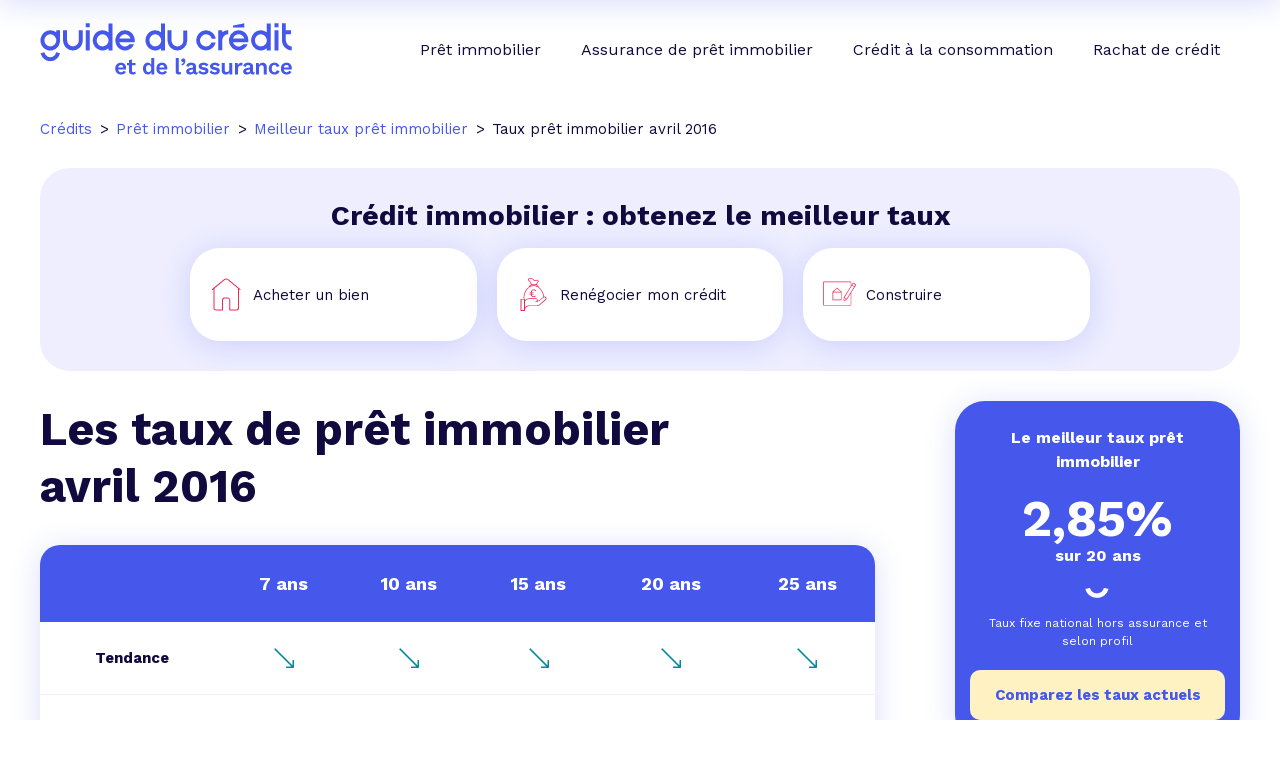

--- FILE ---
content_type: text/html; charset=utf-8
request_url: https://www.guideducredit.com/pret-immobilier/taux-pret-immobilier/taux-immobilier-avril-2016.php
body_size: 8831
content:
<!DOCTYPE html>
<html lang="fr">

<head>
  <meta charset="utf-8">
  <meta name="viewport" content="width=device-width, initial-scale=1.0">
  <meta name="format-detection" content="telephone=no">
  <title>Meilleur taux immobilier : Taux de prêt immobilier avril 2016</title>
  <meta name="description" content="Découvrez le meilleur taux de prêt immobilier avec le Baromètre des Taux Immobiliers nationaux avril 2016 du Guide du Credit !">
    <link rel="canonical" href="https://www.guideducredit.com/pret-immobilier/taux-pret-immobilier/taux-immobilier-avril-2016.php">
    <link rel="apple-touch-icon" sizes="180x180" href="/apple-touch-icon.png">
  <link rel="icon" type="image/png" sizes="32x32" href="/favicon-32x32.png">
  <link rel="icon" type="image/png" sizes="16x16" href="/favicon-16x16.png">
  <link rel="manifest" href="/site.webmanifest">
  <meta property="og:type" content="website">
  <meta property="og:site_name" content="Guide du Crédit">
  <meta property="og:url" content="https://www.guideducredit.com/pret-immobilier/taux-pret-immobilier/taux-immobilier-avril-2016.php">
  <meta property="og:title" content="Meilleur taux immobilier : Taux de prêt immobilier avril 2016">
  <meta property="og:description" content="Découvrez le meilleur taux de prêt immobilier avec le Baromètre des Taux Immobiliers nationaux avril 2016 du Guide du Credit !">
  <meta property="og:image" content="/imgs/guide-du-credit_l.png">
  <meta name="twitter:card" content="summary_large_image">
  <meta name="twitter:site" content="@guideducredit">
  <meta name="twitter:creator" content="@guideducredit">
  <meta name="twitter:title" content="Meilleur taux immobilier : Taux de prêt immobilier avril 2016">
  <meta name="twitter:description" content="Découvrez le meilleur taux de prêt immobilier avec le Baromètre des Taux Immobiliers nationaux avril 2016 du Guide du Credit !">
  <meta name="twitter:image" content="/imgs/guide-du-credit_l.png">
    <link rel="preconnect" href="https://fonts.googleapis.com">
  <link rel="preconnect" href="https://fonts.gstatic.com" crossorigin>
  <link rel="preload" href="https://fonts.googleapis.com/css2?family=Work+Sans:wght@400;600;700&display=block" as="style">
  <link href="https://fonts.googleapis.com/css2?family=Work+Sans:wght@400;600;700&display=block" rel="stylesheet">
  <link rel="stylesheet" type="text/css" href="/css/main.min.css?v.46">
  
  
    <!-- Google Tag Manager -->
    <script>
        (function(w,d,s,l,i){w[l]=w[l]||[];w[l].push({'gtm.start':
                new Date().getTime(),event:'gtm.js'});var f=d.getElementsByTagName(s)[0],
            j=d.createElement(s),dl=l!='dataLayer'?'&l='+l:'';j.async=true;j.src=
            'https://www.googletagmanager.com/gtm.js?id='+i+dl;f.parentNode.insertBefore(j,f);
        })(window,document,'script','dataLayer','GTM-PZSSL2PC');
    </script>
    <!-- End Google Tag Manager -->

  <!-- Matomo -->
  <script type="text/javascript">
    var _paq = window._paq = window._paq || [];
    /* tracker methods like "setCustomDimension" should be called before "trackPageView" */
    _paq.push(["disableCookies"]);
    _paq.push(['trackPageView']);
    _paq.push(['enableLinkTracking']);
    (function() {
      var u = "https://compagnie-europeennedecredit.matomo.cloud/";
      _paq.push(['setTrackerUrl', u + 'matomo.php']);
      _paq.push(['setSiteId', '3']);
      var d = document,
        g = d.createElement('script'),
        s = d.getElementsByTagName('script')[0];
      g.type = 'text/javascript';
      g.async = true;
      g.src = '//cdn.matomo.cloud/compagnie-europeennedecredit.matomo.cloud/matomo.js';
      s.parentNode.insertBefore(g, s);
    })();
  </script>
  <!-- End Matomo Code -->

  </head>

<body >

<!-- Google Tag Manager (noscript) -->
<noscript>
    <iframe src="https://www.googletagmanager.com/ns.html?id=GTM-PZSSL2PC" height="0" width="0" style="display:none;visibility:hidden"></iframe>
</noscript>
<!-- End Google Tag Manager (noscript) -->

  <header class="header ">
    <div class="logo">
      <a href="/"><img src="/imgs/guide-du-credit.svg" width="252" height="52" alt="Guide du crédit et de l'assurance" /></a>
      <button class="menu-button" aria-label="Menu">
        <div class="spinner first-spinner"></div>
        <div class="spinner second-spinner"></div>
        <div class="spinner third-spinner"></div>
      </button>
    </div>
    <nav class="navigation">
      <div id="menu">
        <ul class="menu-container">
          <li class="item">
            <a class="main-item" href="/pret-immobilier/">Prêt immobilier
            </a>
                        <div class="submenu card">
              <div class="submenu-container">
                <div class="back-button">
                  <svg width="13" height="13" xmlns="http://www.w3.org/2000/svg" viewBox="0 0 451.8 451.8">
                    <path d="M97.1 226c0-8.2 3.1-16.3 9.3-22.4L300.7 9.3A31.6 31.6 0 11345.4 54L173.5 226l172 171.8a31.6 31.6 0 01-44.8 44.8L106.4 248.3a31.6 31.6 0 01-9.3-22.4z"></path>
                  </svg>
                  Retour
                </div>
                <div class="submenu-item">
                  <div class="h3like no-desktop bph" data-async="univers|IMMO">Prêt immobilier</div>
                  <p class="title-rounded">Le guide du prêt immobilier</p>
                  <div class="grid-navigation">
                    <div class="part-content">
                      <ul>
                        <li>
                          <a href="/pret-immobilier/projets-immo/" class="subtitle">Mon projet immobilier</a>
                        </li>
                        <li>
                          <a href="/pret-immobilier/achat-immobilier/">Mon achat immobilier</a>
                        </li>
                        <li>
                          <a href="/pret-immobilier/vente-immobiliere/">Ma vente immobilière</a>
                        </li>
                        <li>
                          <a href="/pret-immobilier/rachat-de-credit-immobilier/">Mon rachat de crédit immobilier</a>
                        </li>
                        <li>
                          <a href="/pret-immobilier/investissement-locatif/">Mon investissement locatif</a>
                        </li>
                      </ul>
                      <ul>
                        <li>
                          <a href="/pret-immobilier/financement-immobilier/" class="subtitle">Mon financement</a>
                        </li>
                        <li>
                          <a href="/pret-immobilier/capacite-emprunt/">Définir ma capacité d'emprunt</a>
                        </li>
                        <li>
                          <a href="/pret-immobilier/offre-de-pret/">Comprendre mon offre de prêt</a>
                        </li>
                        <li>
                          <a href="/pret-immobilier/meilleure-offre-de-pret/">Trouver la meilleure offre de prêt</a>
                        </li>
                        <li>
                          <a href="/pret-immobilier/comparer-offres-de-credit/">Comparer les offres de crédit</a>
                        </li>
                        <li>
                          <a href="/pret-immobilier/dossier-demande-de-credit/">Préparer ma demande de crédit</a>
                        </li>
                        <li>
                          <a href="/pret-immobilier/etudier-offre-de-pret/">Etudier l'offre de prêt immobilier</a>
                        </li>
                        <li>
                          <a href="/pret-immobilier/finalisation/">L'acte de vente et le remboursement</a>
                        </li>
                        <li>
                          <a class="subtitle" href="/pret-immobilier/outil-credit-immo/">Tous les outils prêt immobilier</a>
                        </li>
                      </ul>
                    </div>
                  </div>
                </div>
                <div class="submenu-item">
                  <p class="title-rounded">Les simulations prêt immobilier</p>
                  <div class="third-part-content">
                    <div class="flex-item is-extended">
                      <img src="/imgs/icons/calendar.svg" alt="Mensualités prêt immobilier" width="35" height="35" loading="lazy" />
                      <a href="/pret-immobilier/simulation-pret-immobilier/simulation-mensualites.php">Mensualités prêt immobilier</a>
                    </div>
                    <div class="flex-item is-extended">
                      <img src="/imgs/icons/notary.svg" alt="Calcul frais de notaire" width="35" height="35" loading="lazy" />
                      <a href="/pret-immobilier/simulation-pret-immobilier/simulation-frais-de-notaire.php">Calcul frais de notaire</a>
                    </div>
                    <div class="flex-item is-extended">
                      <img src="/imgs/icons/graph.svg" alt="Tableau d'amortissement" width="35" height="35" loading="lazy" />
                      <a href="/pret-immobilier/simulation-pret-immobilier/simulation-tableau-amortissement.php">Tableau d'amortissement</a>
                    </div>
                    <div class="flex-item is-extended">
                      <img src="/imgs/icons/ptz.svg" alt="Simulation PTZ" width="35" height="35" loading="lazy" />
                      <a href="/pret-immobilier/simulation-pret-immobilier/simulation-ptz-plus.php">Simulation PTZ</a>
                    </div>
                    <div>
                      <p><a class="bold" href="/pret-immobilier/simulation-pret-immobilier/">Toutes les simulations de prêt immobilier</a></p>
                    </div>
                  </div>
                </div>
                <div class="card-secondary card-rate darker bph" data-width="small" data-async="taux|IMMO">
                  <p class="title">Le meilleur prêt immobilier actuel</p>
                  <p class="fs-big center">2,85% <span class="fs-medium">sur 20 ans</span></p>
                  <svg class="smile" xmlns="http://www.w3.org/2000/svg" fill="#FFFFFF" width="25" height="11" viewBox="0 0 22 10">
                    <path d="M10.5 4.92c-1.48 0-2.92-.5-4.07-1.39A6.08 6.08 0 0 1 4.21 0L0 .79c.48 2.31 1.79 4.4 3.7 5.9A11.04 11.04 0 0 0 10.51 9c2.47 0 4.88-.82 6.8-2.31A10.11 10.11 0 0 0 21 .79L16.8 0a6.08 6.08 0 0 1-2.23 3.54 6.63 6.63 0 0 1-4.08 1.38Z" />
                  </svg>
                  <p class="fs-small center">Taux fixe national hors assurance et selon&nbsp;profil</p>
                </div>
              </div>
              <div class="call-to-action is-extended with-arrow bph" data-async="formulaire|IMMO">
                <p>🎉 <span>Profitez de notre expertise au meilleur taux&nbsp;!</span></p>
              </div>
            </div>
                      </li>
          <li class="item">
            <a class="main-item" href="/assurance-pret-immobilier/">Assurance de prêt immobilier</a>
          </li>
          <li class="item">
            <a class="main-item" href="/credit-a-la-consommation/">Crédit à la consommation
            </a>
                        <div class="submenu card">
              <div class="submenu-container">
                <div class="back-button">
                  <svg width="13" height="13" xmlns="http://www.w3.org/2000/svg" viewBox="0 0 451.8 451.8">
                    <path d="M97.1 226c0-8.2 3.1-16.3 9.3-22.4L300.7 9.3A31.6 31.6 0 11345.4 54L173.5 226l172 171.8a31.6 31.6 0 01-44.8 44.8L106.4 248.3a31.6 31.6 0 01-9.3-22.4z"></path>
                  </svg>
                  Retour
                </div>
                <div class="submenu-item">
                <div class="h3like no-desktop bph" data-async="univers|CONSO">Crédit consommation</div>
                  <p class="title-rounded">Le guide du crédit à la consommation</p>
                  <div class="first-part-content">
                    <div class="grid-navigation">
                      <div class="part-content">
                        <ul>
                          <li>
                            <a href="/credit-a-la-consommation/projets-conso/" class="subtitle">Mon projet consommation</a>
                          </li>
                          <li>
                            <a href="/credit-a-la-consommation/acheter-un-vehicule/">J'achète une voiture ou une moto</a>
                          </li>
                          <li>
                            <a href="/credit-a-la-consommation/vendre-son-vehicule/">Je vends ma voiture</a>
                          </li>
                          <li>
                            <a href="/credit-a-la-consommation/effectuer-des-travaux/">J'effectue des travaux</a>
                          </li>
                          <li>
                            <a href="/credit-a-la-consommation/pret-personnel/">Le prêt personnel</a>
                          </li>
                        </ul>
                        <ul>
                          <li>
                            <a href="/credit-a-la-consommation/financement-conso/" class="subtitle">Mon financement</a>
                          </li>
                          <li>
                            <a href="/credit-a-la-consommation/capacite-achat/">Ma capacité d'achat</a>
                          </li>
                          <li>
                            <a href="/credit-a-la-consommation/trouver-financement/">Je cherche mon financement</a>
                          </li>
                          <li>
                            <a href="/credit-a-la-consommation/etudier-offre-de-pret/">J'étudie l'offre de prêt conso</a>
                          </li>
                          <li>
                            <a href="/credit-a-la-consommation/accepter-offre-de-pret/">J'accepte l'offre de prêt conso</a>
                          </li>
                          <li><a class="bold" href="/credit-a-la-consommation/outils-credit-conso/">Tous les outils crédit conso</a></li>
                        </ul>
                      </div>
                    </div>
                  </div>
                </div>
                <div class="submenu-item">
                  <p class="title-rounded">Les simulations crédit conso</p>
                  <div class="third-part-content">
                    <div class="flex-item is-extended">
                      <img src="/imgs/icons/calendar.svg" alt="Simulation prêt personnel" width="35" height="35" loading="lazy" />
                      <a href="/credit-a-la-consommation/simulation-credit-conso/simulation-pret-personnel.php">Simulation prêt personnel</a>
                    </div>
                    <div class="flex-item is-extended">
                      <img src="/imgs/icons/car.svg" alt="Simulation crédit auto" width="35" height="35" loading="lazy" />
                      <a href="/credit-a-la-consommation/simulation-credit-conso/simulation-credit-auto.php">Simulation crédit auto</a>
                    </div>
                    <div class="flex-item is-extended">
                      <img src="/imgs/icons/tools.svg" alt="Simulation prêt travaux" width="35" height="35" loading="lazy" />
                      <a href="/credit-a-la-consommation/simulation-credit-conso/simulation-pret-travaux.php">Simulation prêt travaux</a>
                    </div>
                    <div class="flex-item is-extended">
                      <img src="/imgs/icons/percent.svg" alt="Calcul TAEG" width="35" height="35" loading="lazy" />
                      <a href="/credit-a-la-consommation/simulation-credit-conso/simulation-taeg.php">Calcul TAEG</a>
                    </div>
                    <div>
                      <p><a class="bold" href="/credit-a-la-consommation/simulation-credit-conso/">Toutes les simulations de crédit conso</a></p>
                    </div>
                  </div>
                </div>
                <div class="card-secondary card-rate darker bph" data-width="small" data-async="taux|CONSO">
                  <p class="title">Le meilleur taux crédit consommation actuel</p>
                  <p class="fs-big center">0,90% <span class="fs-medium">sur 12&nbsp;mois</span></p>
                  <svg class="smile" xmlns="http://www.w3.org/2000/svg" fill="#FFFFFF" width="25" height="11" viewBox="0 0 22 10">
                    <path d="M10.5 4.92c-1.48 0-2.92-.5-4.07-1.39A6.08 6.08 0 0 1 4.21 0L0 .79c.48 2.31 1.79 4.4 3.7 5.9A11.04 11.04 0 0 0 10.51 9c2.47 0 4.88-.82 6.8-2.31A10.11 10.11 0 0 0 21 .79L16.8 0a6.08 6.08 0 0 1-2.23 3.54 6.63 6.63 0 0 1-4.08 1.38Z" />
                  </svg>
                  <p class="fs-small center">Taux minimum pour un prêt personnel d'un montant de <span class="nowrap">15 000</span>&nbsp;€, hors assurance</p>
                </div>
              </div>
              <div class="call-to-action is-extended with-arrow bph" data-async="formulaire|CONSO">
                <p>🎉 <span>Trouvez votre prêt conso au meilleur taux &nbsp;!</span></p>
              </div>
            </div>
                      </li>
          <li class="item">
            <a class="main-item" href="/rachat-de-credit/">Rachat de crédit
            </a>
                        <div class="submenu card">
              <div class="submenu-container">
                <div class="back-button">
                  <svg width="13" height="13" xmlns="http://www.w3.org/2000/svg" viewBox="0 0 451.8 451.8">
                    <path d="M97.1 226c0-8.2 3.1-16.3 9.3-22.4L300.7 9.3A31.6 31.6 0 11345.4 54L173.5 226l172 171.8a31.6 31.6 0 01-44.8 44.8L106.4 248.3a31.6 31.6 0 01-9.3-22.4z"></path>
                  </svg>
                  Retour
                </div>
                <div class="submenu-item">
                <div class="h3like no-desktop bph" data-async="univers|RAC">Rachat de crédit</div>
                  <p class="title-rounded">Le guide du rachat de crédit</p>
                  <div class="grid-navigation">
                    <div class="part-content">
                      <ul>
                        <li>
                          <a href="/rachat-de-credit/pourquoi-racheter-ses-credits/" class="subtitle">Pourquoi un regroupement de crédit&nbsp;?</a>
                        </li>
                        <li>
                          <span class="bph" data-async="guide|RAC_POURQUOI_SITUATION">J'évalue ma situation financière</span>
                        </li>
                        <li>
                          <span class="bph" data-async="guide|RAC_POURQUOI_OBJECTIF">Les objectifs de mon rachat</span>
                        </li>
                        <li>
                          <a href="/rachat-de-credit/comment-ameliorer-situation-financiere/" class="subtitle">Que faire en cas de budget déséquilibré&nbsp;?</a>
                        </li>
                        <li>
                          <span class="bph" data-async="guide|RAC_AMELIORER_MOYENS">Mes moyens d'action</span>
                        </li>
                        <li>
                          <span class="bph" data-async="guide|RAC_AMELIORER_SOLUTIONS">Les solutions de rachat de crédit</span>
                        </li>
                      </ul>
                      <ul>
                        <li>
                          <a href="/rachat-de-credit/etapes-du-rachat-de-credit/" class="subtitle">Les étapes d'un rachat de crédit</a>
                        </li>
                        <li>
                          <span class="bph" data-async="guide|RAC_ETAPES_MONTANT">Définir le montant à racheter</span>
                        </li>
                        <li>
                          <span class="bph" data-async="guide|RAC_ETAPES_COMPARE">Comparer les offres de rachat de crédit</span>
                        </li>
                        <li>
                          <span class="bph" data-async="guide|RAC_ETAPES_FIN">Finaliser mon rachat de crédit</span>
                        </li>
                        <li>
                          <a class="subtitle" href="/rachat-de-credit/outils-rachat-de-credit/">Tous les outils rachat de crédit</a>
                        </li>
                      </ul>
                    </div>
                  </div>
                </div>
                <div class="submenu-item">
                  <p class="title-rounded">Les simulations rachat de crédit</p>
                  <div class="third-part-content">
                    <div class="flex-item is-extended">
                      <img src="/imgs/icons/loan.svg" alt="Simulation regroupement de credit" width="35" height="35" loading="lazy" />
                      <a href="/rachat-de-credit/simulation-rachat-de-credit/simulation-rachat-de-credit.php">Simulation regroupement de credit</a>
                    </div>
                    <div class="flex-item bph" data-async="calculettes|RAC_END">
                      <img src="/imgs/icons/meter.svg" alt="Niveau d'endettement" width="35" height="35" loading="lazy" />
                      <span>Niveau d'endettement</span>
                    </div>
                    <div class="flex-item is-extended">
                      <img src="/imgs/icons/notary.svg" alt="Frais d'hypothèque" width="35" height="35" loading="lazy" />
                      <a class="calc_notaire icon-frais-notaire" href="/rachat-de-credit/simulation-rachat-de-credit/simulation-frais-hypotheque.php">Frais d'hypothèque</a>
                    </div>
                    <div class="flex-item bph" data-async="calculettes|RAC_AMOR">
                      <img src="/imgs/icons/graph.svg" alt="Tableau d'amortissement" width="35" height="35" loading="lazy" />
                      <span>Tableau d'amortissement</span>
                    </div>
                    <div>
                      <p><a class="bold" href="/rachat-de-credit/simulation-rachat-de-credit/">Toutes les simulations de rachat de crédit</a></p>
                    </div>
                  </div>
                </div>
              </div>
              <div class="call-to-action is-extended with-arrow bph" data-async="formulaire|RAC">
                <p>🎉 <span>Bénéficiez de notre expertise en regroupement de crédits</span></p>
              </div>
            </div>
                      </li>
        </ul>
      </div>
    </nav>
  </header>
  <div class="blur"></div>
<div class="container">
  <ol itemscope itemtype="https://schema.org/BreadcrumbList" class="breadcrumb"><li itemprop="itemListElement" itemscope itemtype="https://schema.org/ListItem"><a itemprop="item" href="https://www.guideducredit.com/"><span itemprop="name">Crédits</span></a><meta itemprop="position" content="1"></li>	
				<li itemprop="itemListElement" itemscope itemtype="https://schema.org/ListItem"><a itemprop="item" href="https://www.guideducredit.com/pret-immobilier/"><span itemprop="name">Prêt immobilier</span></a><meta itemprop="position" content="2"></li>	
				<li itemprop="itemListElement" itemscope itemtype="https://schema.org/ListItem"><a itemprop="item" href="https://www.guideducredit.com/HTMcorps/Fichiersmarche/tauxbanque.htm"><span itemprop="name">Meilleur taux prêt immobilier</span></a><meta itemprop="position" content="3"></li>
				<li itemprop="itemListElement" itemscope itemtype="https://schema.org/ListItem"><span itemprop="name">Taux prêt immobilier avril 2016</span><meta itemprop="position" content="4"></li></ol>
    <div class="preform-wide card-secondary">
        <p class="h2like center">Crédit immobilier&nbsp;: obtenez le meilleur&nbsp;taux</p>
        
            <div class="grid col-3">
            <div class="card bph" data-async="formulaire|IMMO_ACQUI">
              <div class="flex-item">
                <svg xmlns="http://www.w3.org/2000/svg" width="33" height="33" data-color="red" viewBox="0 0 33 33">
                  <path fill-rule="evenodd" d="M18.4 1.3c-1.3-1-3.1-1-4.4 0L2 11.1a.5.5 0 1 0 .7.8l.7-.5v18.5c0 1.4 1 2.5 2.5 2.5h6.7c.3 0 .5-.2.5-.5V22c0-.8.7-1.5 1.5-1.5h3.2c.8 0 1.5.7 1.5 1.5v10c0 .3.2.5.5.5h6.7c1.4 0 2.5-1 2.5-2.5V11.3l.7.6a.5.5 0 0 0 .6-.8L18.4 1.3Zm9.6 9.2L17.8 2.1c-1-.8-2.3-.8-3.2 0L4.4 10.6v19.3c0 .9.6 1.5 1.5 1.5H12V22c0-1.4 1.1-2.5 2.5-2.5h3.2c1.4 0 2.5 1.1 2.5 2.5v9.5h6.2c.8 0 1.5-.6 1.5-1.5V10.5Z" clip-rule="evenodd" />
                </svg>
                <span>Acheter un bien</span>
              </div>
            </div>
            <div class="card bph" data-async="formulaire|IMMO_RENEGO">
              <div class="flex-item">
                <svg xmlns="http://www.w3.org/2000/svg" width="33" height="33" data-color="red" viewBox="0 0 33 33">
                <path d="M12 2c-.2 0-.4-.2-.4-.5 0-.2.3-.4.8-.6a3.2 3.2 0 0 1 3.3.8c1.7 1.7 3 1.3 3.9 1 .6-.2.9-.2 1.1 0 .5.6 0 1.2-.7 2.1-.4.4-.6 1-.8 1.5a7.4 7.4 0 0 0-4.6 0c-.3-1-1-3.2-2.6-4.2Zm2.4 5.1h.1a6.4 6.4 0 0 1 5.3.3c.6.3 1 .7 1.3 1.2a8 8 0 0 0-8.4-.2c.4-.5 1-1 1.7-1.3ZM27 18.7c0-1.8-1.2-5.1-2.9-7.3a9.2 9.2 0 0 0-2.2-2.2V9a3.4 3.4 0 0 0-1.7-2.2l-.3-.2v-.2c.1-.4.4-.8.7-1.1l.9-1.4a1.5 1.5 0 0 0-.2-1.6c-.6-.7-1.3-.5-2-.3-.8.3-1.7.6-3.1-.8a3.9 3.9 0 0 0-4-1 1.8 1.8 0 0 0-1.3 1.3 1.2 1.2 0 0 0 .7 1.2c1.4.9 2.1 3 2.3 3.9a3.7 3.7 0 0 0-2.1 2.2V9a13.4 13.4 0 0 0-5.2 10.2c0 .6 0 1.2.2 1.7l.7.1c-.2-.6-.3-1.1-.2-1.7 0-2.7 1-5.3 2.6-7.4A8.7 8.7 0 0 1 16.8 8c2.5 0 5 1.3 6.8 3.8 1.6 2.1 2.6 4.7 2.7 7.4h.5l.2-.6Z"/>
                <path fill-rule="evenodd" d="M27.2 19.3a1 1 0 0 1 1.2.4 1.4 1.4 0 0 1-.3 1.8l-5.7 4.9c-.7.6-1.7 1-2.6 1h-8.2a3.9 3.9 0 0 0-2.9 1.5l-.6 1-.2.2v-6A2.5 2.5 0 0 1 9 22l.6-.3c.9-.4 1.9-.7 3-.7l6-.1a1.2 1.2 0 0 1 1.3 1 1.2 1.2 0 0 1-1.2 1.3.4.4 0 0 0 0 .7h.5a6 6 0 0 0 3.1-1l4.4-3.4.4-.3ZM8 22.1a3.3 3.3 0 0 1 .9-.8l.5-.2c1-.5 2.2-.7 3.3-.8l6.1-.1a2 2 0 0 1 2 2c0 .2 0 .6-.2.9.5-.2 1-.4 1.5-.8l4.3-3.3a1.9 1.9 0 0 1 2.8.3 2.2 2.2 0 0 1-.5 2.8L22.9 27a5.5 5.5 0 0 1-3.1 1.1h-8.2a3.1 3.1 0 0 0-2.2 1.2l-.7 1a2 2 0 0 1-.4.5l-.4.1v1.7c0 .2-.2.4-.4.4H4a.4.4 0 0 1-.4-.4V21.3c0-.2.2-.4.4-.4h3.5c.2 0 .4.2.4.4v.8ZM7 24v-2.4H4.4v10.5H7V24Z" clip-rule="evenodd"/>
                <path d="M18.8 17.6h.3v.4l-.1.3-1.1.7-1.2.2c-.8 0-1.4-.2-2-.7-.4-.5-.7-1.2-.9-2h-1l-.2-.1v-.5l.3-.1h.9a7.8 7.8 0 0 1 0-1h-1.2v-.5l.3-.1h1c0-1 .4-1.6.9-2 .5-.6 1.1-.8 1.9-.8a3.4 3.4 0 0 1 2.3.9l.2.4-.1.2-.3.1h-.3c-.3-.4-.6-.5-.9-.7l-.9-.1c-1 0-1.7.6-2 2h2l.1.3v.2l-.3.1h-1.8a7.8 7.8 0 0 0 0 1h2l.1.3v.3h-2c.2 1.4.8 2 2 2l.7-.1 1-.6.3-.1Z"/>
                </svg>              
                <span>Renégocier mon crédit</span>
              </div>
            </div>
            <div class="card bph" data-async="formulaire|IMMO_CONST">
              <div class="flex-item">
                <svg xmlns="http://www.w3.org/2000/svg" width="33" height="33" data-color="red" viewBox="0 0 33 33">
                <path d="M33 6.6c0-.2-.2-.4-.4-.5l-1.8-1.2a.8.8 0 0 0-.6 0c-.2 0-.4.1-.5.3l-1.4 2.1v-3a.8.8 0 0 0-.7-.7H.8a.8.8 0 0 0-.8.8v22.4a.8.8 0 0 0 .8.8h26.8a.8.8 0 0 0 .7-.8V14.5L33 7.2v-.6Zm-4 .8 2.1 1.4-7.4 11.9-2.1-1.4 6.7-10.7.7-1.2Zm-7.7 12.4 2 1.3-2.1 1.2v-2.5Zm6.4 7a.2.2 0 0 1-.2.2H.8a.1.1 0 0 1-.1 0 .1.1 0 0 1 0-.2V4.4a.1.1 0 0 1 0-.2h26.9a.2.2 0 0 1 .1.2v4l-7 11-.1 2.8a.7.7 0 0 0 .3.6l.3.1h.4l2.3-1.3 3.8-6v11.2ZM32.3 7l-.8 1.3L29.3 7l.9-1.4a.2.2 0 0 1 .2 0l1.9 1.1a.2.2 0 0 1 0 .3Z"/>
                <path d="m14 9.6-4.4 4.2v8.4h9v-8.4l-4.5-4.2Zm0 .8 3.8 3.4h-7.3l3.6-3.4Zm4 11.2h-7.8v-7.2H18v7.2Z"/>
                </svg>              
                <span>Construire</span>
              </div>
            </div>
          </div>    </div>
      <div class="grid column">
    <div class="content">
      <h1>Les taux de prêt immobilier avril&nbsp;2016</h1>
      <div class="table-scroll">
        <table class="table-rate">
          <tbody>
            <tr>
              <td>&nbsp;</td>
              <td>7&nbsp;ans</td>
              <td>10&nbsp;ans</td>
              <td>15&nbsp;ans</td>
              <td>20&nbsp;ans</td>
              <td>25&nbsp;ans</td>
            </tr>
            <tr>
              <td>Tendance</td>
              <td class="trend  trend-down">
              </td>
              <td class="trend  trend-down">
              </td>
              <td class="trend  trend-down">
              </td>
              <td class="trend  trend-down">
              </td>
              <td class="trend  trend-down">
              </td>
            </tr>
            <tr>
              <td>Taux&nbsp;min</td>
              <td>0,67&nbsp;%</td>
              <td>0,95&nbsp;%</td>
              <td>1,04&nbsp;%</td>
              <td>1,30&nbsp;%</td>
              <td>1,45&nbsp;%</td>
            </tr>
            <tr>
              <td>Taux&nbsp;moyen</td>
              <td>1,30&nbsp;%</td>
              <td>1,50&nbsp;%</td>
              <td>1,75&nbsp;%</td>
              <td>1,95&nbsp;%</td>
              <td>2,20&nbsp;%</td>
            </tr>
            <tr>
              <td>Taux&nbsp;max</td>
              <td>2,55&nbsp;%</td>
              <td>2,55&nbsp;%</td>
              <td>2,75&nbsp;%</td>
              <td>3,10&nbsp;%</td>
              <td>3,20&nbsp;%</td>
            </tr>
          </tbody>
        </table>
      </div>
      <p class="fs-small">Taux fixes hors assurance relevé le 18/04/2016, comparés par rapport au 04/04/2016</p>
      <div class="call-to-action is-extended bloc_cta_o">
  	<p>🎉 <span>Profitez de notre expertise au meilleur taux&nbsp;!</span></p>
<div class="button bph" data-async="formulaire|IMMO">Comparateur de prêt immobilier</div>
</div>      <p>Analyse faite au 18-04-2016</p>
      <p>Mois après mois, emprunter coûte de moins en moins cher. Le mois d'avril 2016 ne fait pas exception. Des taux de crédit immobilier historiquement bas sont observés sur tout le territoire. Une aubaine pour les emprunteurs qui peuvent profiter des taux de prêts immobiliers qui n'en finissent plus de reculer.</p>
<h2>Des taux de prêt historiquement bas</h2>
<p>Les bons dossiers bénéficient de taux de prêt immobilier avantageux à partir de 1,15&nbsp;% sur 15 ans, 1,41&nbsp;% sur 20 ans et 1,56&nbsp;% sur 25 ans. Ce qui représente, par rapport au mois de mars 2016, un recul compris entre 15 et 20 centimes.</p>
<p>Les dossiers dits moyens ne dérogent pas à la règle puisqu'ils profitent également de la tendance baissière actuellement enregistrée avec des taux immobilier compris entre 1,80&nbsp;% sur 15 ans, 2,10&nbsp;% sur 20 ans et 2,30&nbsp;% sur 25 ans.</p>
<p>Les banques prennent le rythme dans la course au meilleur taux de crédit. Une course de longue haleine puisque les taux mini ont perdu 60 centimes sur 15 ans et 50 sur 20 ans depuis le début de l'année.</p>
<h2>Crédit&nbsp;: les emprunteurs peuvent réaliser des économies</h2>
<p>Le marché immobilier profite de cette conjoncture favorable. Les intentions d'achat immobilier ont en effet grimpé de 22&nbsp;% par rapport au premier trimestre 2015. Ce regain d'intérêt pour la pierre concerne essentiellement les primo&#45;accédants qui comptent bien profiter du repli du coût du crédit immobilier.</p>
<p>C'est donc le moment pour se lancer dans une acquisition immobilière. De belles économies sont à prévoir. Ces 5 dernières années, les emprunteurs qui souscrivent un crédit de 200 000 euros sur 20 ans ont gagné 55 069,54 euros sur le coût de l'emprunt.</p>
<h2>Le coût du crédit immobilier en baisse</h2>
<p>En avril 2011, le coût total du crédit s'élevait à 85 400,37 euros avec un taux d'intérêt de 3,78&nbsp;% et des mensualités de 1 189 euros. A ce jour, et pour le même montant emprunté, le taux du crédit s'établit à 1,41&nbsp;% soit un montant global du prêt de 30 330,84 euros et des mensualités de 960 euros.</p>
<p>Chaque année, l'emprunteur gagne en pouvoir d'achat immobilier puisqu'il peut emprunter à moindre coût. En avril 2015, le montant global du prêt s'élevait à 38 906,78 euros avec un taux déjà attractif de 1,80&nbsp;% contre 2,82&nbsp;% en 2014 (coût total de 62 248,46 euros). Les acquéreurs et les propriétaires ont donc tout intérêt de passer le pas de l'accession ou à renégocier leur prêt immobilier.</p><div class="call-to-action is-extended">
  	<p>🎉 <span>Profitez de notre expertise au meilleur taux&nbsp;!</span></p>
<div class="button"><a href="https://www.guideducredit.com/pret-immobilier/comparateur-pret-immobilier/comparateur-pret-immobilier.php">Comparateur de prêt immobilier</a></div>
</div>    </div>
      <div class="right-column">
  <div class="right-column-content">
        <div class="card-secondary card-rate darker is-extended" data-width="small">
      <a class="title" href="/HTMcorps/Fichiersmarche/tauxbanque.htm">Le meilleur taux prêt immobilier</a>
      <p class="fs-big center">2,85% <span class="fs-medium">sur 20 ans</span></p>
      <svg class="smile" xmlns="http://www.w3.org/2000/svg" fill="#FFFFFF" width="25" height="11" viewBox="0 0 22 10">
        <path d="M10.5 4.92c-1.48 0-2.92-.5-4.07-1.39A6.08 6.08 0 0 1 4.21 0L0 .79c.48 2.31 1.79 4.4 3.7 5.9A11.04 11.04 0 0 0 10.51 9c2.47 0 4.88-.82 6.8-2.31A10.11 10.11 0 0 0 21 .79L16.8 0a6.08 6.08 0 0 1-2.23 3.54 6.63 6.63 0 0 1-4.08 1.38Z"></path>
      </svg>
      <p class="fs-small center">Taux fixe national hors assurance et selon&nbsp;profil</p>
      <div class="button-secondary">Comparez les taux actuels</div>
    </div>
        <div class="card" data-width="small">
      <div class="flex-item bph" data-async="calculettes|IMMO_EMP">
        <svg xmlns="http://www.w3.org/2000/svg" data-color="blue" width="33" height="33" viewBox="0 0 33 33">
          <g clip-path="url(#a)">
            <path d="M26.8 33H6.2a3.4 3.4 0 0 1-3.5-3.4V3.4A3.5 3.5 0 0 1 6.3 0h20.6c2 0 3.4 1.5 3.4 3.4v26.2c0 1.9-1.5 3.4-3.4 3.4ZM6.2 1.4a2 2 0 0 0-2 2v26.2c0 1.1.9 2 2 2h20.6a2 2 0 0 0 2-2V3.4a2 2 0 0 0-2-2H6.2Z" />
            <path d="M24 11H9a2 2 0 0 1-2.1-2V6.1c0-1.1.9-2 2-2h15.2a2 2 0 0 1 2 2v2.7a2 2 0 0 1-2 2.1ZM9 5.5c-.4 0-.8.3-.8.7v2.7c0 .4.4.7.7.7h15.2c.3 0 .6-.3.6-.7V6.2c0-.4-.3-.7-.6-.7H8.9Zm2 13.7a.7.7 0 0 1-.7-.6v-4.2a.7.7 0 0 1 1.4 0v4.2c0 .3-.3.6-.7.6Z" />
            <path d="M13 17.2H9a.7.7 0 0 1 0-1.4h4a.7.7 0 0 1 0 1.4Zm11 0h-4a.7.7 0 0 1 0-1.4h4a.7.7 0 0 1 0 1.4Zm0 6.2h-4a.7.7 0 0 1 0-1.4h4a.7.7 0 0 1 0 1.4Zm0 4.1h-4a.7.7 0 0 1 0-1.4h4a.7.7 0 0 1 0 1.4Zm-15 0c-.2 0-.4 0-.5-.2a.7.7 0 0 1 0-1l4-4.1a.7.7 0 0 1 1 1l-4 4.1-.6.2Z" />
            <path d="M13 27.5c-.1 0-.3 0-.4-.2l-4.1-4.1a.7.7 0 0 1 1-1l4 4.1a.7.7 0 0 1-.4 1.2Z" />
          </g>
          <defs>
            <clipPath id="a">
              <path fill="#fff" d="M0 0h33v33H0z" />
            </clipPath>
          </defs>
        </svg>
        <span>Capacité d'emprunt</span>
      </div>
      <div class="flex-item bph" data-async="calculettes|IMMO_PTZ">
        <svg xmlns="http://www.w3.org/2000/svg" data-color="blue" width="33" height="33" viewBox="0 0 33 33">
          <g clip-path="url(#a)">
            <path d="M26.8 33H6.2a3.4 3.4 0 0 1-3.5-3.4V3.4A3.5 3.5 0 0 1 6.3 0h20.6c2 0 3.4 1.5 3.4 3.4v26.2c0 1.9-1.5 3.4-3.4 3.4ZM6.2 1.4a2 2 0 0 0-2 2v26.2c0 1.1.9 2 2 2h20.6a2 2 0 0 0 2-2V3.4a2 2 0 0 0-2-2H6.2Z" />
            <path d="M24 11H9a2 2 0 0 1-2.1-2V6.1c0-1.1.9-2 2-2h15.2a2 2 0 0 1 2 2v2.7a2 2 0 0 1-2 2.1ZM9 5.5c-.4 0-.8.3-.8.7v2.7c0 .4.4.7.7.7h15.2c.3 0 .6-.3.6-.7V6.2c0-.4-.3-.7-.6-.7H8.9Zm2 13.7a.7.7 0 0 1-.7-.6v-4.2a.7.7 0 0 1 1.4 0v4.2c0 .3-.3.6-.7.6Z" />
            <path d="M13 17.2H9a.7.7 0 0 1 0-1.4h4a.7.7 0 0 1 0 1.4Zm11 0h-4a.7.7 0 0 1 0-1.4h4a.7.7 0 0 1 0 1.4Zm0 6.2h-4a.7.7 0 0 1 0-1.4h4a.7.7 0 0 1 0 1.4Zm0 4.1h-4a.7.7 0 0 1 0-1.4h4a.7.7 0 0 1 0 1.4Zm-15 0c-.2 0-.4 0-.5-.2a.7.7 0 0 1 0-1l4-4.1a.7.7 0 0 1 1 1l-4 4.1-.6.2Z" />
            <path d="M13 27.5c-.1 0-.3 0-.4-.2l-4.1-4.1a.7.7 0 0 1 1-1l4 4.1a.7.7 0 0 1-.4 1.2Z" />
          </g>
          <defs>
            <clipPath id="a">
              <path fill="#fff" d="M0 0h33v33H0z" />
            </clipPath>
          </defs>
        </svg>
        <span>Calcul prêt à taux zéro</span>
      </div>
      <div class="flex-item bph" data-async="calculettes|IMMO_NOT">
        <svg xmlns="http://www.w3.org/2000/svg" data-color="blue" width="33" height="33" viewBox="0 0 33 33">
          <g clip-path="url(#a)">
            <path d="M26.8 33H6.2a3.4 3.4 0 0 1-3.5-3.4V3.4A3.5 3.5 0 0 1 6.3 0h20.6c2 0 3.4 1.5 3.4 3.4v26.2c0 1.9-1.5 3.4-3.4 3.4ZM6.2 1.4a2 2 0 0 0-2 2v26.2c0 1.1.9 2 2 2h20.6a2 2 0 0 0 2-2V3.4a2 2 0 0 0-2-2H6.2Z" />
            <path d="M24 11H9a2 2 0 0 1-2.1-2V6.1c0-1.1.9-2 2-2h15.2a2 2 0 0 1 2 2v2.7a2 2 0 0 1-2 2.1ZM9 5.5c-.4 0-.8.3-.8.7v2.7c0 .4.4.7.7.7h15.2c.3 0 .6-.3.6-.7V6.2c0-.4-.3-.7-.6-.7H8.9Zm2 13.7a.7.7 0 0 1-.7-.6v-4.2a.7.7 0 0 1 1.4 0v4.2c0 .3-.3.6-.7.6Z" />
            <path d="M13 17.2H9a.7.7 0 0 1 0-1.4h4a.7.7 0 0 1 0 1.4Zm11 0h-4a.7.7 0 0 1 0-1.4h4a.7.7 0 0 1 0 1.4Zm0 6.2h-4a.7.7 0 0 1 0-1.4h4a.7.7 0 0 1 0 1.4Zm0 4.1h-4a.7.7 0 0 1 0-1.4h4a.7.7 0 0 1 0 1.4Zm-15 0c-.2 0-.4 0-.5-.2a.7.7 0 0 1 0-1l4-4.1a.7.7 0 0 1 1 1l-4 4.1-.6.2Z" />
            <path d="M13 27.5c-.1 0-.3 0-.4-.2l-4.1-4.1a.7.7 0 0 1 1-1l4 4.1a.7.7 0 0 1-.4 1.2Z" />
          </g>
          <defs>
            <clipPath id="a">
              <path fill="#fff" d="M0 0h33v33H0z" />
            </clipPath>
          </defs>
        </svg>
        <span>Calcul frais de notaire</span>
      </div>
      <ul class="with-arrow bph" data-async="calculettes|IMMO">
        <li><strong><span>Simulation prêt immobilier</span></strong></li>
      </ul>
    </div>
        <div class="card" data-width="small">
			<p class="title-rounded">Nos guides les plus consultés</p>
	<ul class="with-arrow">          <li><a href="/pret-immobilier/meilleure-offre-de-pret/comparer-les-banques.php">Le courtier immobilier pour optimiser mon projet</a></li>
          <li><a href="/pret-immobilier/comparer-offres-de-credit/teg.php">En quoi calculer le TEG est important ?</a></li>
          <li><a href="/pret-immobilier/capacite-emprunt/frais-de-notaire.php">Prévoir mes frais de notaire</a></li>
          <li><a href="/pret-immobilier/offre-de-pret/assurance-emprunteur/">Quelle assurance prêt immobilier choisir ?</a></li>
          <li><a href="/pret-immobilier/achat-immobilier/trouver-son-bien/criteres-de-choix.php">Estimation d'une maison ou d'un appartement</a></li>
</ul></div>  </div>
</div>
  </div>
</div>
<div class="bg-darker">
  <div class="content content-medium grid-alternative">
    
			<div class="card card-history">
					<p class="title-rounded">Nos archives des taux immobilier</p>
					<div class="grid col-4">
						
		<div>
				<a href="/pret-immobilier/taux-pret-immobilier/taux-immobilier-mai-2016.php">Taux mai 2016</a>
			</div>
						<div>
		<p class="title"><strong>Taux 2026</strong></p>
		<ul>
						<li><a href="/HTMcorps/Fichiersmarche/tauxbanque.htm">Taux janvier 2026</a></li>	</ul>
		</div><div>
					<p class="title"><a href="/pret-immobilier/taux-pret-immobilier/taux-immobilier-2025.php"><strong>Taux 2025</strong></a></p>
					<ul>
						<li><a href="/pret-immobilier/taux-pret-immobilier/taux-immobilier-octobre-2025.php">Taux octobre 2025</a></li>
						<li><a href="/pret-immobilier/taux-pret-immobilier/taux-immobilier-aout-2025.php">Taux août 2025</a></li>
						<li><a href="/pret-immobilier/taux-pret-immobilier/taux-immobilier-juillet-2025.php">Taux juillet 2025</a></li>
						<li><a href="/pret-immobilier/taux-pret-immobilier/taux-immobilier-juin-2025.php">Taux juin 2025</a></li>
						<li><a href="/pret-immobilier/taux-pret-immobilier/taux-immobilier-mai-2025.php">Taux mai 2025</a></li>
						<li><a href="/pret-immobilier/taux-pret-immobilier/taux-immobilier-avril-2025.php">Taux avril 2025</a></li>
						<li><a href="/pret-immobilier/taux-pret-immobilier/taux-immobilier-mars-2025.php">Taux mars 2025</a></li>
						<li><a href="/pret-immobilier/taux-pret-immobilier/taux-immobilier-fevrier-2025.php">Taux février 2025</a></li>
						<li><a href="/pret-immobilier/taux-pret-immobilier/taux-immobilier-janvier-2025.php">Taux janvier 2025</a></li>	</ul>
		</div><div>
				<ul>
						<li><a href="/pret-immobilier/taux-pret-immobilier/taux-immobilier-2024.php"><strong>Taux 2024</strong></a></li>
						<li><a href="/pret-immobilier/taux-pret-immobilier/taux-immobilier-2023.php"><strong>Taux 2023</strong></a></li>
						<li><a href="/pret-immobilier/taux-pret-immobilier/taux-immobilier-2022.php"><strong>Taux 2022</strong></a></li>
						<li><a href="/pret-immobilier/taux-pret-immobilier/taux-immobilier-2021.php"><strong>Taux 2021</strong></a></li>
						<li><a href="/pret-immobilier/taux-pret-immobilier/taux-immobilier-2020.php"><strong>Taux 2020</strong></a></li>
						<li><a href="/pret-immobilier/taux-pret-immobilier/taux-immobilier-2019.php"><strong>Taux 2019</strong></a></li>
						<li><a href="/pret-immobilier/taux-pret-immobilier/taux-immobilier-2018.php"><strong>Taux 2018</strong></a></li>
						<li><a href="/pret-immobilier/taux-pret-immobilier/taux-immobilier-2017.php"><strong>Taux 2017</strong></a></li>
						<li><a href="/pret-immobilier/taux-pret-immobilier/taux-immobilier-2016.php"><strong>Taux 2016</strong></a></li>
						<li><a href="/pret-immobilier/taux-pret-immobilier/taux-immobilier-2015.php"><strong>Taux 2015</strong></a></li>
						<li><a href="/pret-immobilier/taux-pret-immobilier/taux-immobilier-2014.php"><strong>Taux 2014</strong></a></li>
						<li><a href="/pret-immobilier/taux-pret-immobilier/taux-immobilier-2013.php"><strong>Taux 2013</strong></a></li>
						<li><a href="/pret-immobilier/taux-pret-immobilier/taux-immobilier-2012.php"><strong>Taux 2012</strong></a></li>
						<li><a href="/pret-immobilier/taux-pret-immobilier/taux-immobilier-2011.php"><strong>Taux 2011</strong></a></li>
						<li><a href="/pret-immobilier/taux-pret-immobilier/taux-immobilier-2010.php"><strong>Taux 2010</strong></a></li>
						<li><a href="/pret-immobilier/taux-pret-immobilier/taux-immobilier-2009.php"><strong>Taux 2009</strong></a></li>
						<li><a href="/pret-immobilier/taux-pret-immobilier/taux-immobilier-2008.php"><strong>Taux 2008</strong></a></li>
						<li><a href="/pret-immobilier/taux-pret-immobilier/taux-immobilier-2007.php"><strong>Taux 2007</strong></a></li>
					</ul>
		</div>
					</div>
			</div>  </div>
</div>
<div class="sticky-preform">
  <div class="preform">
    
            <form action="/include/preform.php" onsubmit="return preform_info('preform-sticky')">
                <select class="classic-select" id="preform-sticky" name="preform">
                    <option selected value="formulaire|IMMO">Quel est votre projet&nbsp;?</option>
                    <option value="formulaire|IMMO_ACQUI">Une acquisition</option>
                    <option value="formulaire|IMMO_RENEGO">Une renégociation de crédits</option>
                    <option value="formulaire|IMMO_CONST">Une construction</option>
                    <option value="formulaire|IMMO_TRAV">Des travaux</option>
                </select>
                <input type="submit" class="button" value="Je compare">
            </form>  </div>
</div>
<footer class="footer">
  <p class="legal">Un crédit vous engage et doit être remboursé. Vérifiez vos capacités de remboursement avant de vous engager.</p>
  <p class="copyright">© 2026 Guide du crédit &bull; <a href="/pret-immobilier/plan-site-pret-immobilier.php">Plan du site</a> &bull; <span class="bph" data-async="gen|MENT">Mentions légales</a> &bull; <span class="bph" data-async="gen|CONT">Contact</a></p>
</footer>
    <script src="/js/tgs-player.js" defer></script>
    <script src="/js/datalayer.js"></script>
<script src="/js/slider.js"></script>
<script src="/js/gdc.min.js?v.46"></script>
</body>

</html>

--- FILE ---
content_type: image/svg+xml
request_url: https://www.guideducredit.com/imgs/icons/meter.svg
body_size: 455
content:
<svg xmlns="http://www.w3.org/2000/svg" fill="none" viewBox="0 0 55 55">
  <path fill="#100A3F" d="M25.8 17.7c-.2.2-.4.4-.6.4l-.4-.2a.6.6 0 0 1-.2-.4l.1-.4 6.8-11.7c.1-.3.3-.4.6-.4.1 0 .2 0 .3.2.2 0 .2.2.2.4V6l-6.8 11.7Zm-1.4-5c-1 0-1.7-.2-2.2-.9-.6-.6-.8-1.6-.8-2.8 0-1.3.2-2.2.8-2.9.5-.6 1.2-1 2.2-1 1 0 1.7.4 2.2 1 .5.7.8 1.6.8 2.9 0 1.2-.3 2.2-.8 2.8-.5.7-1.3 1-2.2 1Zm0-1c.6 0 1-.2 1.2-.6a4 4 0 0 0 .5-2.1 4 4 0 0 0-.5-2.1c-.2-.5-.6-.7-1.2-.7s-1 .2-1.3.7a4 4 0 0 0-.4 2c0 1 .1 1.7.4 2.2.3.4.7.7 1.3.7Zm8.4 6.2c-.9 0-1.6-.3-2.2-1-.5-.6-.8-1.6-.8-2.8 0-1.3.3-2.2.8-2.9a3 3 0 0 1 4.5 0c.5.7.7 1.6.7 2.9 0 1.2-.2 2.2-.7 2.8-.6.7-1.3 1-2.3 1Zm0-1c.6 0 1-.3 1.3-.7.3-.4.5-1.2.5-2.1A4 4 0 0 0 34 12c-.2-.5-.7-.7-1.3-.7-.5 0-1 .2-1.2.7-.3.4-.4 1.1-.4 2 0 1 0 1.7.4 2.2.2.4.7.7 1.2.7Z"/>
  <path fill="#100A3F" fill-rule="evenodd" d="M27.6 47a.7.7 0 0 1 .2-1l14.8-10.2a.7.7 0 1 1 .8 1.2L28.7 47.2c-.4.2-.8.1-1-.2Z" clip-rule="evenodd"/>
  <path fill="#100A3F" fill-rule="evenodd" d="M27.5 24c-6.2.3-11.8 2.8-16 6.9l4 3.7a.7.7 0 1 1-1.1 1.1L10.5 32a23.6 23.6 0 0 0-5.9 13.3h5.7a.7.7 0 1 1 0 1.5H4.5v1a.7.7 0 0 1-1.5 0 25.2 25.2 0 1 1 50.4 0 .7.7 0 0 1-1.5 0v-1h-5.7a.7.7 0 0 1 0-1.5h5.6c-.5-4.7-2.3-9-5.1-12.4l-5 3.2A.7.7 0 1 1 41 35l4.7-3.1A23.7 23.7 0 0 0 29 24v5.6a.7.7 0 1 1-1.5 0V24Z" clip-rule="evenodd"/>
</svg>


--- FILE ---
content_type: image/svg+xml
request_url: https://www.guideducredit.com/imgs/icons/colors/arrow.svg
body_size: 33
content:
<svg xmlns="http://www.w3.org/2000/svg" fill="none" viewBox="0 0 17 26">
  <path fill="#4558EB" d="M16.7 13.7a1 1 0 0 0 0-1.4l-6.36-6.37a1 1 0 1 0-1.41 1.41L14.59 13l-5.66 5.66a1 1 0 0 0 1.41 1.41l6.37-6.36ZM0 14h16v-2H0v2Z"/>
</svg>


--- FILE ---
content_type: image/svg+xml
request_url: https://www.guideducredit.com/imgs/icons/notary.svg
body_size: 345
content:
<svg xmlns="http://www.w3.org/2000/svg" fill="none" viewBox="0 0 55 56">
  <path fill="#100A3F" fill-rule="evenodd" d="M27.5 3.5a1.9 1.9 0 1 0 0 3.8 1.9 1.9 0 0 0 0-3.8Zm-3.3 1.9A3.4 3.4 0 1 1 28 8.7l.2.5v3.4h16.2a.7.7 0 0 1 .2 0h4.2a.7.7 0 0 1 0 1.5h-3.2L54 34.2a.7.7 0 0 1-.7 1H35.9a.7.7 0 0 1-.7-1l8.3-20.1H28.3v33a.7.7 0 0 1-1.5 0V14H11.6l8 20.2a.7.7 0 0 1-.6 1H1.7a.7.7 0 0 1-.6-1L9.4 14H6.2a.7.7 0 1 1 0-1.5h4.2a.7.7 0 0 1 .2 0h16.2V9.2c0-.2 0-.4.2-.5a3.4 3.4 0 0 1-2.8-3.3Zm-6.3 28.4h-15l7.6-18.5 7.4 18.5ZM1.3 38.2A8 8 0 0 1 1 37v-.3h18.6v.3l-.1 1.2a8.4 8.4 0 0 1-2.7 4.7 9.7 9.7 0 0 1-6.5 2.5c-2.4 0-4.7-1-6.5-2.5a8.4 8.4 0 0 1-2.6-4.7Zm16.8 0a7 7 0 0 1-2.2 3.6 8.2 8.2 0 0 1-5.5 2.1c-2 0-4-.7-5.5-2a7 7 0 0 1-2.1-3.7H18Zm17.3 0a8 8 0 0 1-.2-1.2v-.3h18.6v.3l-.1 1.2a8.4 8.4 0 0 1-2.7 4.7 9.7 9.7 0 0 1-6.5 2.5c-2.4 0-4.8-1-6.5-2.5a8.4 8.4 0 0 1-2.6-4.7Zm16.8 0a7 7 0 0 1-2.2 3.6 8.2 8.2 0 0 1-5.5 2.1c-2 0-4-.7-5.5-2a7 7 0 0 1-2.2-3.7h15.4ZM37 33.8h15.2l-7.6-18.5L37 33.8ZM25 49.4h5V53h-5v-3.6Zm6.4 4.4V48h-7.9v5.8H17a.7.7 0 0 0 0 1.4h21.3a.7.7 0 0 0 0-1.4h-6.7Z" clip-rule="evenodd"/>
</svg>


--- FILE ---
content_type: text/javascript
request_url: https://www.guideducredit.com/js/gdc.min.js?v.46
body_size: 6440
content:
function setTopTimeout(){return setTimeout((function(){let topLink=document.querySelector("#top_link");topLink.style.opacity=0,topLink.style.transition="opacity 0.6s"}),5e3)}let topLink=document.createElement("a"),top_timeout;topLink.className="lazy-background",topLink.href="#",topLink.id="top_link",topLink.title="Revenir en haut de page",topLink.innerHTML="&nbsp;",document.body.appendChild(topLink),topLink.addEventListener("mouseenter",(function(){clearTimeout(top_timeout)})),topLink.addEventListener("mouseleave",(function(){top_timeout=setTopTimeout()})),topLink.addEventListener("click",(function(event){event.preventDefault(),window.scrollTo({top:0,behavior:"smooth"}),topLink.style.display="none",go_top=1})),topLink.addEventListener("touchend",(function(event){event.preventDefault(),window.scrollTo({top:0,behavior:"smooth"}),topLink.style.display="none",go_top=1}));let lastScrollTop=0,topTimeout,goTop=0;function chg_reg(date=""){let select;ajax_taux(document.querySelector("[name='reg']").value,date),document.querySelector("h1").scrollIntoView({behavior:"smooth",block:"start",inline:"nearest"})}function ajax_taux(reg,date=""){let xhr=new XMLHttpRequest,url="/include/ajax_taux_gdc.inc",params="reg="+reg+"&date="+date;xhr.open("POST",url,!0),xhr.setRequestHeader("Content-type","application/x-www-form-urlencoded"),xhr.onload=function(){if(200==this.status){let response=JSON.parse(this.response),weatherElements;document.querySelector(".slider-rate .item:nth-child(1) .rate").innerHTML=response.taux_min[15]+"%",document.querySelector(".slider-rate .item:nth-child(2) .rate").innerHTML=response.taux_min[20]+"%",document.querySelector(".slider-rate .item:nth-child(3) .rate").innerHTML=response.taux_min[25]+"%",document.querySelectorAll(".weather").forEach((function(el){el.classList.remove("trend-down"),el.classList.remove("trend-up")})),document.querySelector(".trend-7").classList.remove("trend-down"),document.querySelector(".trend-7").classList.remove("trend-up"),document.querySelector(".trend-10").classList.remove("trend-down"),document.querySelector(".trend-10").classList.remove("trend-up"),document.querySelector(".trend-15").classList.remove("trend-down"),document.querySelector(".trend-15").classList.remove("trend-up"),document.querySelector(".trend-20").classList.remove("trend-down"),document.querySelector(".trend-20").classList.remove("trend-up"),document.querySelector(".min-7").innerHTML=response.taux_min[7]+"%",document.querySelector(".med-7").innerHTML=response.taux_moy[7]+"%",document.querySelector(".max-7").innerHTML=response.taux_max[7]+"%",document.querySelector(".trend-7").classList.add(response.evolution[7]),document.querySelector(".min-10").innerHTML=response.taux_min[10]+"%",document.querySelector(".med-10").innerHTML=response.taux_moy[10]+"%",document.querySelector(".max-10").innerHTML=response.taux_max[10]+"%",document.querySelector(".trend-10").classList.add(response.evolution[10]),document.querySelector(".min-15").innerHTML=response.taux_min[15]+"%",document.querySelector(".med-15").innerHTML=response.taux_moy[15]+"%",document.querySelector(".max-15").innerHTML=response.taux_max[15]+"%",document.querySelector(".trend-15").classList.add(response.evolution[15]),document.querySelector(".slider-rate .item:nth-child(1) .weather").classList.add(response.evolution[15]),document.querySelector(".min-15").innerHTML=response.taux_min[15]+"%",document.querySelector(".med-20").innerHTML=response.taux_moy[20]+"%",document.querySelector(".max-20").innerHTML=response.taux_max[20]+"%",document.querySelector(".trend-20").classList.add(response.evolution[20]),document.querySelector(".slider-rate .item:nth-child(2) .weather").classList.add(response.evolution[20]),document.querySelector(".min-25").innerHTML=response.taux_min[25]+"%",document.querySelector(".med-25").innerHTML=response.taux_moy[25]+"%",document.querySelector(".max-25").innerHTML=response.taux_max[25]+"%",document.querySelector(".trend-25").classList.add(response.evolution[25]),document.querySelector(".slider-rate .item:nth-child(3) .weather").classList.add(response.evolution[25]);let lottiePlayer=document.querySelector(".rate-animate-picture lottie-player");lottiePlayer&&lottiePlayer.remove();let newLottiePlayer=document.createElement("lottie-player");newLottiePlayer.setAttribute("class","lottie-player"),newLottiePlayer.setAttribute("src","/imgs/animations/"+response.animation),newLottiePlayer.setAttribute("width","268"),newLottiePlayer.setAttribute("height","319"),newLottiePlayer.setAttribute("autoplay",""),newLottiePlayer.setAttribute("speed","0.6"),newLottiePlayer.setAttribute("background","transparent"),document.querySelector(".rate-animate-picture").appendChild(newLottiePlayer),document.querySelector("[name='reg']").value=reg}},xhr.send(params)}window.addEventListener("scroll",(function(event){clearTimeout(topTimeout);let st=window.pageYOffset||document.documentElement.scrollTop;0==goTop&&(st>lastScrollTop?document.getElementById("top_link").style.display="none":("none"==document.getElementById("top_link").style.display&&(document.getElementById("top_link").style.display="block"),topTimeout=setTopTimeout())),0==st&&(goTop=0,document.getElementById("top_link").style.display="none"),lastScrollTop=st})),document.querySelectorAll(".bph").forEach((function(element){element.addEventListener("click",(function(){return bl_data(this),!1}))})),document.querySelector("#smenu_guide_mob_underlay")&&(document.querySelector("#smenu_guide_mob_underlay").addEventListener("click",(function(){return menu_guide_mob(),!1})),document.querySelector("#smenu_guide_mob_underlay").addEventListener("touchend",(function(){return menu_guide_mob(),!1}))),document.querySelector(".bloc_taux")&&document.querySelectorAll(".bloc_taux").forEach((function(element){element.addEventListener("click",(function(){return bl_data(this),!1}))})),document.querySelector(".bloc_cta_bl")&&document.querySelectorAll(".bloc_cta_bl").forEach((function(element){element.addEventListener("click",(function(){return bl_data(this),!1}))})),document.querySelector(".home_tx")&&document.querySelectorAll(".home_tx").forEach((function(element){element.addEventListener("click",(function(){return bl_data(this),!1}))}));const blocs_outils=(pos,action,dep)=>{if("click"!==action||!document.querySelector(`#bl_outil_${pos}`).classList.contains("on")&&"none"!==document.querySelector("#outils_desc").style.display){let i_outil=1;for(;document.querySelector(`#bl_outil_${i_outil}`);)document.querySelector(`#bl_outil_${i_outil}`).classList.remove("on"),document.querySelector(`#outil_${i_outil}`).classList.remove("on"),i_outil++;document.querySelector(`#bl_outil_${pos}`).classList.add("on"),document.querySelector(`#outil_${pos}`).classList.add("on");const nv_pos_rond=dep+2.6*(pos-1);document.querySelector("#barre_rond").style.backgroundPosition=`center ${nv_pos_rond}rem`}else bl_data(document.querySelector(`#bl_outil_${pos}`).getAttribute("data-async"))},menu_guide_mob=()=>{document.querySelector("#smenu_guide_mob").classList.contains("on")?(document.querySelector("#smenu_guide_mob_underlay").style.display="none",document.querySelector("#smenu_guide_mob").classList.remove("on"),document.querySelector("#smenu_guide_mob").classList.add("off")):(document.querySelector("#smenu_guide_mob_underlay").style.display="block",document.querySelector("#smenu_guide_mob").classList.remove("off"),document.querySelector("#smenu_guide_mob").classList.add("on"))};function affich_div(nom_div){"none"==document.getElementById(nom_div).style.display?document.getElementById(nom_div).style.display="":document.getElementById(nom_div).style.display="none"}function hover_img(img){let src_en_cours=img.src,ext=src_en_cours.substring(src_en_cours.lastIndexOf(".")),src_s_ext=src_en_cours.substring(0,src_en_cours.lastIndexOf(".")),nv_src;nv_src=src_en_cours.indexOf("_on.")>-1?src_s_ext.substring(0,src_s_ext.lastIndexOf("_on"))+ext:src_s_ext+"_on"+ext,img.src=nv_src}function env_mail_er(mess){""==mess&&(mess="Un problème technique est survenu. Merci de réessayer ultérieurement."),document.querySelector("#env_mess").textContent=mess}function env_mail_ok(mess){""==mess&&(mess="Votre email a bien été envoyé."),document.querySelector("#env_bt").innerHTML="<p>"+mess+"</p>"}function env_mail(f){const ad=f.url_gdc.value,e_dest=f.a_gdc.value,e_exp=f.e_gdc.value,suj=f.s_gdc.value,mes=f.m_gdc.value,nl=f.nl_gdc.checked?"oui":"non";if(""===e_dest)return alert("Merci de saisir l'email du destinataire."),f.a_gdc.focus(),!1;if(e_dest.indexOf("@")<3||e_dest.lastIndexOf(".")+3>e_dest.length||e_dest.lastIndexOf(".")<e_dest.indexOf("@")+3)return alert("Vous avez mal saisi l'email du destinataire."),f.a_gdc.focus(),!1;if(""===e_exp)return alert("Merci de saisir votre email."),f.e_gdc.focus(),!1;if(e_exp.indexOf("@")<3||e_exp.lastIndexOf(".")+3>e_exp.length||e_exp.lastIndexOf(".")<e_exp.indexOf("@")+3)return alert("Vous avez mal saisi votre email."),f.e_gdc.focus(),!1;if(""===suj)return alert("Merci de saisir un sujet."),suj.e_gdc.focus(),!1;const donnees={ad:ad,e_dest:e_dest,e_exp:e_exp,suj:suj,mes:mes,nl:nl};return fetch("/include/env_page.php",{method:"POST",headers:{"Content-Type":"application/json"},body:JSON.stringify(donnees)}).then(response=>response.text()).then(mes_ret=>{if(""!==mes_ret){const t_mes_ret=mes_ret.split("|");"er"===t_mes_ret[0]?env_mail_er(t_mes_ret[1]):"ok"===t_mes_ret[0]?env_mail_ok(t_mes_ret[1]):env_mail_er("")}else env_mail_er("")}).catch(()=>env_mail_er("")),!1}function insc_nl_er(mess){""==mess&&(mess="Un problème technique est survenu. Merci de réessayer ultérieurement."),document.querySelector("#f_nl_m").value=mess}function insc_nl_ok(mess){""==mess&&(mess="Votre inscription a bien été enregistrée."),document.querySelector("#nl_in").innerHTML=mess}const insc_nl=f=>{const em=f.f_nl_m.value;if(""===em)return alert("Merci de saisir votre email."),f.f_nl_m.focus(),!1;const emailRegex=/^[a-zA-Z0-9.!#$%&’*+/=?^_`{|}~-]+@[a-zA-Z0-9-]+(?:\.[a-zA-Z0-9-]+)*$/;if(!emailRegex.test(em))return alert("Vous avez mal saisi votre email."),f.f_nl_m.focus(),!1;const donnees={em:em};return fetch("/include/insc_nl.php",{method:"POST",headers:{"Content-Type":"application/x-www-form-urlencoded"},body:new URLSearchParams(donnees)}).then(response=>response.text()).then(mes_ret=>{if(""!==mes_ret){const t_mes_ret=mes_ret.split("|");"er"===t_mes_ret[0]?insc_nl_er(t_mes_ret[1]):"ok"===t_mes_ret[0]?insc_nl_ok(t_mes_ret[1]):insc_nl_er("")}else insc_nl_er("")}).catch(()=>insc_nl_er("")),!1};function bl_data(el){let dat="string"==typeof el?el:el.getAttribute("data-async");dat&&fetch("/include/red_tab_def.php",{method:"POST",headers:{"Content-Type":"application/x-www-form-urlencoded"},body:`dat=${dat}`}).then(response=>response.text()).then(bl=>{bl&&"ER"!==bl&&(document.location.href=bl)})}const style_champ=(champ_id,champ_class,champ_class_on,champ_val,act)=>{let val_actuel=document.getElementById(champ_id).value;"on"===act?(document.getElementById(champ_id).className=champ_class_on,val_actuel===champ_val&&(document.getElementById(champ_id).value="")):""!==val_actuel&&"champ_val"!==val_actuel||(document.getElementById(champ_id).className=champ_class,document.getElementById(champ_id).value=champ_val)};function preform_info(info){let dat,dat_id;return"preform-sticky"===info?(dat=document.querySelector("#preform-sticky").value,dat_id="#preform-sticky"):(dat=document.querySelector("#preform").value,dat_id="#preform"),dat&&"valeur1"!==dat?(fetch("/include/red_tab_def.php",{method:"POST",headers:{"Content-Type":"application/x-www-form-urlencoded"},body:`dat=${dat}`}).then(response=>response.text()).then(bl=>{bl&&"ER"!==bl&&(window.location.href=bl)}),!1):(alert("Veuillez sélectionner une option."),document.querySelector(dat_id).style.border="0.1rem solid #E72B58",document.querySelector(dat_id).focus(),!1)}const preform=document.querySelector("#preform"),preformSticky=document.querySelector("#preform-sticky");preform&&preform.addEventListener("change",()=>preform_info("preform")),preformSticky&&preformSticky.addEventListener("change",()=>preform_info("preform-sticky"));const removeSpaces=str=>str.replace(/\s+/g,""),modifyAmount=()=>{const amountElement=document.querySelector("#pret_bank");let amount=amountElement.value;amount=removeSpaces(amount)},numberFormatP=()=>{const amountElement=document.querySelector("#pret_bank");let amount=amountElement.value,src=removeSpaces(amount);(src.includes(".")||src.includes(","))&&(src=Math.ceil(src).toString());let formattedAmount="",separator="";for(;src.length>3;)formattedAmount=`${src.slice(-3)}${separator}${formattedAmount}`,src=src.slice(0,-3),separator=" ";formattedAmount=`${src}${separator}${formattedAmount}`,amountElement.value=formattedAmount},removeZeroValue=()=>{const amountElement=document.querySelector("#pret_bank");let amount=amountElement.value;amount=removeSpaces(amount),"0"===amount&&(amountElement.value="")},verifyRenou=()=>{const amountElement=document.querySelector("#pret_bank");let amount=parseInt(removeSpaces(amountElement.value),10);return amount>499&&amount<21501||(alert("Le montant du prêt doit être compris entre 500 et 21 500 euros."),!1)},typeTravaux=document.querySelector("[name='type_travaux']"),preformTravaux=document.querySelector("#preform_trav");typeTravaux&&typeTravaux.addEventListener("change",(function(){preformTravaux.submit()})),document.addEventListener("DOMContentLoaded",(function(){if(document.querySelector(".sticky-preform")){let top=500;window.addEventListener("scroll",(function(event){let y=this.scrollY;document.querySelector(".preform_hidden")?y<=top?document.body.classList.remove("sticky"):document.body.classList.add("sticky"):y>=top?document.body.classList.add("sticky"):document.body.classList.remove("sticky")}))}}));const menuButton=document.querySelector(".menu-button"),domHTML=document.querySelector("html"),blur=document.querySelector(".blur"),backButton=document.querySelectorAll(".back-button"),itemSubmenu=document.querySelectorAll(".menu-container .main-item");function displayMenu(e){if(menuButton.onclick=()=>domHTML.classList.toggle("is-active"),window.matchMedia("(max-width: 1199px)").matches&&-1===window.location.toString().indexOf("assurance-pret-immobilier")){for(const item of itemSubmenu)"Assurance de prêt immobilier"!=item.innerHTML&&item.addEventListener("click",(function(e){item.parentElement.classList.toggle("is-active"),e.preventDefault()}));blur.addEventListener("click",(function(){domHTML.classList.remove("is-active");for(const item of itemSubmenu)item.parentElement.classList.remove("is-active")})),menuButton.addEventListener("click",(function(){for(const item of itemSubmenu)item.parentElement.classList.remove("is-active")}));for(const item of backButton)item.addEventListener("click",(function(){for(const item of itemSubmenu)item.parentElement.classList.remove("is-active")}))}else{if(window.matchMedia("(hover: none) and (pointer: coarse)").matches&&-1===window.location.toString().indexOf("assurance-pret-immobilier"))for(const link of itemSubmenu)"Assurance de prêt immobilier"!=link.innerHTML&&link.addEventListener("click",(function(e){e.preventDefault()}),{once:!0});for(const item of itemSubmenu)item.parentElement.addEventListener("mouseover",(function(){item.parentElement.classList.toggle("is-active")}));for(const item of itemSubmenu)item.parentElement.addEventListener("mouseout",(function(){item.parentElement.classList.remove("is-active")}))}}window.addEventListener("resize",displayMenu),window.addEventListener("load",displayMenu),window.onload=function(){const displaySubmenu=document.querySelector(".contain_smenu"),toggleSubmenu=document.querySelector(".smenu_toggle");null!==toggleSubmenu&&"undefined"!==toggleSubmenu&&(toggleSubmenu.onclick=()=>displaySubmenu.classList.toggle("submenu-active"))};const listSelect=document.querySelector(".list");listSelect&&listSelect.addEventListener("click",(function(){this.classList.toggle("is-opened")}),!1);const tabs=document.querySelector(".tabs"),tabsHead=document.querySelectorAll(".tabs-head div");function updateTabs(logo,price,type){let tabsTitle=document.querySelector(".tabs-content .title strong"),tabsLogo=document.querySelector(".tabs-content img"),tabsPrice=document.querySelector(".tabs-content #price"),rate="0,62",result="609",tooltipContainer=document.querySelector(".tooltip-container");switch(tabsPrice.innerHTML=price,tabsLogo.src="/imgs/logos/"+logo+".png",tabsTitle.innerHTML=type,!0){case"20 - 45 ans"==tabsTitle.innerHTML:rate="0,06",result="8&nbsp;520";break;case"45 - 65 ans"==tabsTitle.innerHTML:rate="0,21",result="10&nbsp;982";break;default:rate="0,62",result="609"}tooltipContainer.querySelector(".tooltip").remove(),tooltipContainer.innerHTML='<sup class="tooltip" onmouseover="hoverPopup(this, \''+price+"', '"+rate+"', '"+result+'\')"><svg xmlns="http://www.w3.org/2000/svg" width="15" height="15" viewBox="0 0 19 19"><path d="M9.5 19a9.5 9.5 0 1 1 0-19 9.5 9.5 0 0 1 0 19zm.8-12.9c.3-.2.4-.5.4-.8s-.1-.7-.4-.9-.5-.3-.8-.3-.6 0-.8.3-.4.5-.4.9.1.6.4.8.5.4.8.4.6-.1.8-.4zM8.5 15h2V7.2h-2V15z"></path></svg></sup>'}tabs&&(tabsHead.forEach(item=>item.addEventListener("click",(function(){for(const item of tabsHead)item.classList.remove("is-active");this.classList.add("is-active")}))),document.querySelector(".tabs-head").addEventListener("click",(function(){this.classList.toggle("is-opened")})));const sliderRateContent=document.querySelector(".slider-rate-content");if(sliderRateContent)var slider=tns({container:sliderRateContent,items:1,center:!0,autoWidth:!0,navPosition:"bottom",dots:!0,rewind:!0,startIndex:1,gutter:10,preventScrollOnTouch:"auto",responsive:{680:{disable:!0}}});const sliderNews=document.querySelector(".slider-news-content");if(sliderNews)var slider=tns({container:sliderNews,items:1,navPosition:"bottom",dots:!0,rewind:!0,gutter:10,preventScrollOnTouch:"auto",responsive:{480:{items:2,autoWidth:!0},768:{disable:!0}}});function updateRate(){const elements=document.querySelectorAll(".slider-rate-content .rate"),selected=document.querySelector(".false-select select"),valueSelected=selected.options[selected.selectedIndex].value;elements.forEach((element,index)=>{value=variableRate[valueSelected][index],value?element.innerHTML=value:element.innerHTML="--"}),document.querySelector("h1").scrollIntoView()}const tItem=document.querySelectorAll(".content table:not([class])"),mobileScreen=document.body.clientWidth<=767,desktopScreen=document.body.clientWidth>=768;if(null!=tItem&&mobileScreen){tItem.forEach((function(item){let arraytHead=[],tHead=item.querySelectorAll("tr:first-child > *"),tRow=item.querySelectorAll("tr");tHead.forEach((function(head){arraytHead.push(head.textContent)})),tRow.forEach((function(row){let children=row.children,count=0;for(let element of children)element.dataset.th=arraytHead[count],count++}))}));let temptBody=[];var toggleTBody=function(){tItem.forEach((function(item,count){let tBody=item.querySelector("tbody");temptBody.push(tBody.firstChild),mobileScreen&&"true"!==tBody.dataset.triggered?(tBody.querySelector("tr:first-child").remove(),tBody.dataset.triggered=!0):desktopScreen&&"true"===tBody.dataset.triggered&&(tBody.insertAdjacentHTML("afterbegin",temptBody[count].innerHTML),tBody.dataset.triggered=!1)}))};function updateNavSlider(){const tNav=document.querySelectorAll(".tns-nav");tNav.forEach((function(tNavItem){if(tNavItem.children.length>5){let nav=tNavItem.querySelectorAll("button"),navActive=parseFloat(tNavItem.querySelector(".tns-nav-active").getAttribute("data-nav"));switch(!0){case navActive<3:nav.forEach((function(navItem){parseFloat(navItem.getAttribute("data-nav"))<5?(navItem.style.display="inline-block",4===parseFloat(navItem.getAttribute("data-nav"))?(navItem.style.height="6px",navItem.style.width="6px"):(navItem.style.height="9px",navItem.style.width="9px")):navItem.style.display="none"}));break;case navActive>nav.length-3:nav.forEach((function(navItem){parseFloat(navItem.getAttribute("data-nav"))<nav.length-4?(navItem.style.height="6px",navItem.style.width="6px"):(navItem.style.height="9px",navItem.style.width="9px")}));break;case navActive>nav.length-2:nav.forEach((function(navItem){parseFloat(navItem.getAttribute("data-nav"))<nav.length-5?(navItem.style.height="6px",navItem.style.width="6px"):(navItem.style.height="9px",navItem.style.width="9px")}));break;case navActive===nav.length:nav.forEach((function(navItem){parseFloat(navItem.getAttribute("data-nav"))<nav.length-4?(navItem.style.height="6px",navItem.style.width="6px"):(navItem.style.height="9px",navItem.style.width="9px")}));break;default:nav.forEach((function(navItem){parseFloat(navItem.getAttribute("data-nav"))>navActive-3&&parseFloat(navItem.getAttribute("data-nav"))<navActive+3?(navItem.style.display="inline-block",parseFloat(navItem.getAttribute("data-nav"))===navActive+2||parseFloat(navItem.getAttribute("data-nav"))===navActive-2?(navItem.style.height="6px",navItem.style.width="6px"):(navItem.style.height="9px",navItem.style.width="9px")):navItem.style.display="none"}))}}}))}toggleTBody(),window.addEventListener("resize",toggleTBody),mobileScreen?document.querySelectorAll(".content table:not([class]) tbody").forEach(slider=>{tns({container:slider,items:1,loop:!1,mouseDrag:!0,controls:!1,autoHeight:!0,navPosition:"bottom",preventScrollOnTouch:"auto",responsive:{768:{disable:!0}}})}):document.querySelectorAll(".content table:not([class]) tbody").forEach(slider=>{slider.destroy()});var existCondition=setInterval((function(){document.querySelectorAll(".tns-nav-active").length&&(document.addEventListener("DOMNodeInserted",updateNavSlider,!1),clearInterval(existCondition))}),10);tItem.forEach((function(table){table.addEventListener("click",updateNavSlider)}))}const Inputs=document.querySelectorAll(".classic-input input");Inputs.forEach(input=>{let inputFilled=input.closest(".classic-input");input.addEventListener("change",()=>{input.value?inputFilled.classList.add("is-filled"):inputFilled.classList.remove("is-filled")})});const breadcrumb=document.querySelector(".breadcrumb"),breadcrumbBlur=document.querySelector(".blur"),noDesktopScreen=document.body.clientWidth<=1023;if(breadcrumb&&noDesktopScreen&&breadcrumb.childElementCount>2){const breadcrumbChild=breadcrumb.querySelectorAll(".breadcrumb li");let modalBreadcrumb=document.createElement("ul");modalBreadcrumb.classList.add("modal"),modalBreadcrumb.classList.add("card");let openBreadcrumb=document.createElement("li");openBreadcrumb.innerHTML="<span>...</span>",openBreadcrumb.classList.add("open-modal"),openBreadcrumb.addEventListener("click",(function(){modalBreadcrumb.classList.toggle("is-opened"),breadcrumbBlur.classList.toggle("is-active")})),breadcrumbBlur.addEventListener("click",(function(){modalBreadcrumb.classList.remove("is-opened"),breadcrumbBlur.classList.remove("is-active")})),breadcrumbChild.forEach((item,index)=>{0!=index&&index!=breadcrumbChild.length-1&&modalBreadcrumb.append(item)}),breadcrumb.children[0].after(modalBreadcrumb),breadcrumb.children[0].after(openBreadcrumb)}const selectAutoWidth=document.querySelector(".resized-select");function resizeWidth(){let widthOptions=selectAutoWidth.options[selectAutoWidth.selectedIndex].innerHTML,temporarySpan=document.createElement("span");temporarySpan.classList.add("temp-select"),temporarySpan.style.position="absolute",temporarySpan.style.opacity="0",temporarySpan.style.whiteSpace="nowrap",temporarySpan.innerHTML=widthOptions,selectAutoWidth.after(temporarySpan),selectAutoWidth.style.width=temporarySpan.offsetWidth+5+"px",document.querySelector(".temp-select").remove()}function hoverPopup(element,averageCost,averageRate,gainValue,date="07/09/2021"){const int1=new Intl.NumberFormat,range=document.querySelector(".tabs-head .is-active").innerHTML;let year,profile,highRate,bankValue;switch(range){case"45 - 65 ans":year="45",profile="salarié cadre assuré à 100&nbsp;% (décès, PTIA, IPT, ITT)",highRate="0,48",bankValue="79";break;case"plus de 65 ans":year="65",profile="retraité assuré à 100&nbsp;% (décès)",highRate="0,64",bankValue="106";break;default:year="25",profile="salarié cadre assuré à 100&nbsp;% (décès, PTIA, IPT, ITT)",highRate="0,26",bankValue="43"}const bankCost=12*parseFloat(bankValue)*20,reducedCost=12*parseFloat(averageCost.replace(",",".").replace(" ",""))*20,textModified="Exemple "+range+" : Economie de "+gainValue+"&nbsp;€ sur le coût total pour l'assurance d'un prêt amortissable de 200&nbsp;000&nbsp;€ à 1,50&nbsp;% sur 20&nbsp;ans, pour un "+profile+" âgé de "+year+" ans, non-fumeur et sans risque médical connu. Au "+date+" coût de l'assurance proposée par la banque "+bankValue+"&nbsp;€/mois en moyenne pour un coût total de "+int1.format(bankCost)+"&nbsp;€ (taux moyen du marché constaté : "+highRate+"&nbsp;%), contre "+averageCost+"&nbsp;€/mois en moyenne avec Empruntis.com (Taux moyen : "+averageRate+"&nbsp;% par an, coût total de l'assurance "+int1.format(reducedCost)+"&nbsp;€).",original=element.innerHTML;element.insertAdjacentHTML("beforeend","<div class='popin-default'><div class='card'>"+textModified+"</div></div>"),element.addEventListener("mouseout",(function(){element.innerHTML=original}))}selectAutoWidth&&(resizeWidth(),selectAutoWidth.addEventListener("change",resizeWidth,!1));

--- FILE ---
content_type: image/svg+xml
request_url: https://www.guideducredit.com/imgs/icons/ark.svg
body_size: 15
content:
<svg xmlns="http://www.w3.org/2000/svg" fill="none" viewBox="0 0 1439 105">
  <path fill="#fff" d="m0 104.9 120-24.7C240 55.5 480 6.1 720 6.1s480 49.4 600 74.1l120 24.7V0H0v104.9Z"/>
</svg>

--- FILE ---
content_type: image/svg+xml
request_url: https://www.guideducredit.com/imgs/icons/graph.svg
body_size: 326
content:
<svg xmlns="http://www.w3.org/2000/svg" fill="none" viewBox="0 0 55 55">
  <path fill="#100A3F" fill-rule="evenodd" d="M9.4 5a3 3 0 0 0-2.1 1c-.6.5-.9 1.3-.9 2v34.8c0 .8.3 1.6.9 2.2a3 3 0 0 0 2.1.9h9a3 3 0 0 0 2.1-1c.6-.5.9-1.3.9-2V8c0-.8-.3-1.6-.9-2.2a3 3 0 0 0-2.1-.9h-9Zm-1 2c.3-.3.6-.5 1-.5h9c.4 0 .7.2 1 .4.3.3.5.7.5 1.2v34.7c0 .4-.2.8-.5 1.1-.3.3-.6.5-1 .5h-9c-.4 0-.7-.2-1-.5-.3-.3-.5-.7-.5-1V8c0-.5.2-.9.5-1.2Zm17.1 7.6a3 3 0 0 0-2 .9c-.6.5-1 1.3-1 2.1v25.2c0 .8.4 1.6 1 2.2a3 3 0 0 0 2 .9h9a3 3 0 0 0 2.1-1c.6-.5.9-1.3.9-2V17.5c0-.8-.3-1.6-.9-2.1a3 3 0 0 0-2-1h-9Zm0 1.5h9c.4 0 .8.1 1 .4.3.3.5.7.5 1.1v25.2c0 .4-.2.8-.5 1.1-.2.3-.6.5-1 .5h-9c-.3 0-.7-.2-1-.5-.3-.3-.4-.7-.4-1V17.5c0-.4.1-.8.4-1 .3-.4.7-.5 1-.5Zm16.2 6.5a3 3 0 0 0-3 3v17.3a3 3 0 0 0 3 3h9a3 3 0 0 0 3-3V25.5a3 3 0 0 0-3-3h-9Zm-1 1.9c.2-.3.6-.4 1-.4h9a1.5 1.5 0 0 1 1.4 1.4V43a1.5 1.5 0 0 1-1.5 1.4h-9a1.5 1.5 0 0 1-1.4-1.4V25.5c0-.4.1-.7.4-1ZM4.4 5.9a.8.8 0 0 0-1.5 0v42.4c0 .4.3.7.8.7h48.4a.8.8 0 0 0 0-1.5H4.5V6Z" clip-rule="evenodd"/>
</svg>


--- FILE ---
content_type: image/svg+xml
request_url: https://www.guideducredit.com/imgs/icons/select.svg
body_size: 15
content:
<svg xmlns="http://www.w3.org/2000/svg" fill="none" viewBox="0 0 14 9">
  <path stroke="#4558EB" stroke-linecap="round" stroke-linejoin="round" stroke-width="2" d="M12.31 1.56 6.75 7.3 1 1.75"/>
</svg>


--- FILE ---
content_type: image/svg+xml
request_url: https://www.guideducredit.com/imgs/icons/trend-down.svg
body_size: 79
content:
<svg width="27" height="27" viewBox="0 0 27 27" fill="none" xmlns="http://www.w3.org/2000/svg">
<path d="M26 27C26.5523 27 27 26.5523 27 26L27 17C27 16.4477 26.5523 16 26 16C25.4477 16 25 16.4477 25 17L25 25L17 25C16.4477 25 16 25.4477 16 26C16 26.5523 16.4477 27 17 27L26 27ZM0.292893 1.70711L25.2929 26.7071L26.7071 25.2929L1.70711 0.292893L0.292893 1.70711Z" fill="#018A99"/>
</svg>
